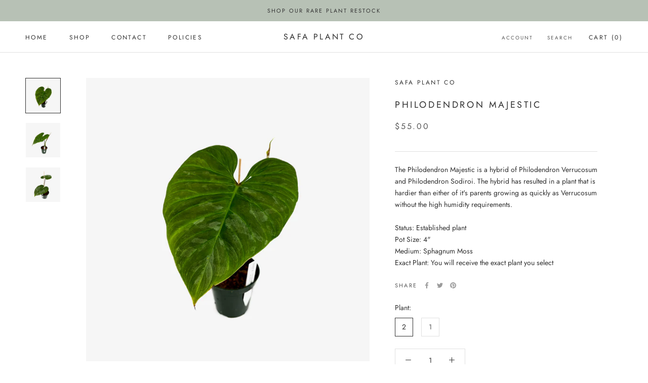

--- FILE ---
content_type: text/javascript
request_url: https://safaplantcompany.com/cdn/shop/t/7/assets/custom.js?v=183944157590872491501673460611
body_size: -669
content:
//# sourceMappingURL=/cdn/shop/t/7/assets/custom.js.map?v=183944157590872491501673460611
